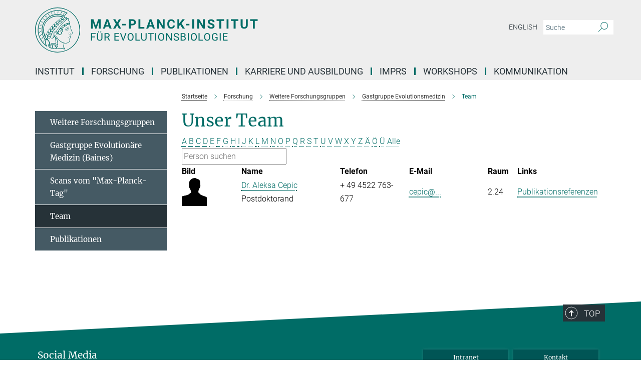

--- FILE ---
content_type: text/html; charset=utf-8
request_url: https://www.evolbio.mpg.de/8479/members?letter=C&previous_letter=J
body_size: 15803
content:
<!DOCTYPE html>
<html prefix="og: http://ogp.me/ns#" lang="de">
<head>
  <meta http-equiv="X-UA-Compatible" content="IE=edge">
  <meta content="width=device-width, initial-scale=1.0" name="viewport">
  <meta http-equiv="Content-Type" content="text/html; charset=utf-8"/>
  <title>Team</title>
  
  <meta name="keywords" content="" /><meta name="description" content="" />
  
  
<meta property="og:title" content="Team">
<meta property="og:description" content="">
<meta property="og:type" content="website">
<meta property="og:url" content="https://www.evolbio.mpg.de/8479/members">
<meta property="og:image" content="https://www.evolbio.mpg.de/assets/og-logo-281c44f14f2114ed3fe50e666618ff96341055a2f8ce31aa0fd70471a30ca9ed.jpg">


  
  


  <meta name="msapplication-TileColor" content="#fff" />
<meta name="msapplication-square70x70logo" content="/assets/touch-icon-70x70-16c94b19254f9bb0c9f8e8747559f16c0a37fd015be1b4a30d7d1b03ed51f755.png" />
<meta name="msapplication-square150x150logo" content="/assets/touch-icon-150x150-3b1e0a32c3b2d24a1f1f18502efcb8f9e198bf2fc47e73c627d581ffae537142.png" />
<meta name="msapplication-wide310x150logo" content="/assets/touch-icon-310x150-067a0b4236ec2cdc70297273ab6bf1fc2dcf6cc556a62eab064bbfa4f5256461.png" />
<meta name="msapplication-square310x310logo" content="/assets/touch-icon-310x310-d33ffcdc109f9ad965a6892ec61d444da69646747bd88a4ce7fe3d3204c3bf0b.png" />
<link rel="apple-touch-icon" type="image/png" href="/assets/touch-icon-180x180-a3e396f9294afe6618861344bef35fc0075f9631fe80702eb259befcd682a42c.png" sizes="180x180">
<link rel="icon" type="image/png" href="/assets/touch-icon-32x32-143e3880a2e335e870552727a7f643a88be592ac74a53067012b5c0528002367.png" sizes="32x32">

  <link rel="preload" href="/assets/roboto-v20-latin-ext_latin_greek-ext_greek_cyrillic-ext_cyrillic-700-8d2872cf0efbd26ce09519f2ebe27fb09f148125cf65964890cc98562e8d7aa3.woff2" as="font" type="font/woff2" crossorigin="anonymous">
  
  
  
  <script>var ROOT_PATH = '/';var LANGUAGE = 'de';var PATH_TO_CMS = 'https://evolbio.iedit.mpg.de';var INSTANCE_NAME = 'evolbio';</script>
  
      <link rel="stylesheet" media="all" href="/assets/responsive_live_green-b4104db02fad82373eaef717c39506fa87036661729168d4cfe06a4e84cae1cb.css" />
    <link rel="stylesheet" media="all" href="/assets/responsive/headerstylesheets/evolbio-header-101a81f52ef20ad602eabb3da252a3aa0f73f36d02f7224c5cbdab8a1e33c217.css" />

<script>
  window.addEventListener("load", function() {
    var linkElement = document.createElement("link");
    linkElement.rel="stylesheet";
    linkElement.href="/assets/katex/katex-4c5cd0d7a0c68fd03f44bf90378c50838ac39ebc09d5f02a7a9169be65ab4d65.css";
    linkElement.media="all";
    document.head.appendChild(linkElement);
  });
</script>


  

  

  <script>
  if(!window.DCLGuard) {
    window.DCLGuard=true;
  }
</script>
<script type="module">
//<![CDATA[
document.body.addEventListener('Base',function(){  (function (global) {
    if (global.MpgApp && global.MpgApp.object) {
      global.MpgApp.object.id = +'8479';
    }
  }(window));
});
/*-=deferred=-*/
//]]>
</script>
  <link rel="canonical" href="https://www.evolbio.mpg.de/8479/members" />


  
  <meta name="csrf-param" content="authenticity_token" />
<meta name="csrf-token" content="Qailus7AZT29mXSYhduAfnyiynCCHzPETriof2s-SSYz46ONfwA_nGkC4su4RUCODn4ozZKqqBLmhwHIAVow_w" />
  <meta name="generator" content="JustRelate CX Cloud (www.justrelate.com)" />
  
  
      <link rel="alternate" hreflang="en" href="https://www.evolbio.mpg.de/16379/members" />
    <link rel="alternate" hreflang="de" href="https://www.evolbio.mpg.de/8479/members" />


  
    <script type="module" >
      window.allHash = { 'manifest':'/assets/manifest-04024382391bb910584145d8113cf35ef376b55d125bb4516cebeb14ce788597','responsive/modules/display_pubman_reference_counter':'/assets/responsive/modules/display_pubman_reference_counter-8150b81b51110bc3ec7a4dc03078feda26b48c0226aee02029ee6cf7d5a3b87e','responsive/modules/video_module':'/assets/responsive/modules/video_module-231e7a8449475283e1c1a0c7348d56fd29107c9b0d141c824f3bd51bb4f71c10','responsive/live/annual_report_overview':'/assets/responsive/live/annual_report_overview-f7e7c3f45d3666234c0259e10c56456d695ae3c2df7a7d60809b7c64ce52b732','responsive/live/annual_review_overview':'/assets/responsive/live/annual_review_overview-49341d85de5d249f2de9b520154d516e9b4390cbf17a523d5731934d3b9089ec','responsive/live/deferred-picture-loader':'/assets/responsive/live/deferred-picture-loader-088fb2b6bedef1b9972192d465bc79afd9cbe81cefd785b8f8698056aa04cf93','responsive/live/employee':'/assets/responsive/live/employee-ac8cd3e48754c26d9eaf9f9965ab06aca171804411f359cbccd54a69e89bc31c','responsive/live/employee_landing_page':'/assets/responsive/live/employee_landing_page-ac8cd3e48754c26d9eaf9f9965ab06aca171804411f359cbccd54a69e89bc31c','responsive/live/employee_search':'/assets/responsive/live/employee_search-47a41df3fc7a7dea603765ad3806515b07efaddd7cf02a8d9038bdce6fa548a1','responsive/live/event_overview':'/assets/responsive/live/event_overview-817c26c3dfe343bed2eddac7dd37b6638da92babec077a826fde45294ed63f3c','responsive/live/gallery_overview':'/assets/responsive/live/gallery_overview-459edb4dec983cc03e8658fafc1f9df7e9d1c78786c31d9864e109a04fde3be7','responsive/live/institute_page':'/assets/responsive/live/institute_page-03ec6d8aaec2eff8a6c1522f54abf44608299523f838fc7d14db1e68d8ec0c7a','responsive/live/institutes_map':'/assets/responsive/live/institutes_map-588c0307e4a797238ba50134c823708bd3d8d640157dc87cf24b592ecdbd874e','responsive/live/job_board':'/assets/responsive/live/job_board-0db2f3e92fdcd350960e469870b9bef95adc9b08e90418d17a0977ae0a9ec8fd','responsive/live/newsroom':'/assets/responsive/live/newsroom-c8be313dabf63d1ee1e51af14f32628f2c0b54a5ef41ce999b8bd024dc64cad2','responsive/live/organigramm':'/assets/responsive/live/organigramm-18444677e2dce6a3c2138ce8d4a01aca7e84b3ea9ffc175b801208634555d8ff','responsive/live/research_page':'/assets/responsive/live/research_page-c8be313dabf63d1ee1e51af14f32628f2c0b54a5ef41ce999b8bd024dc64cad2','responsive/live/science_gallery_overview':'/assets/responsive/live/science_gallery_overview-5c87ac26683fe2f4315159efefa651462b87429147b8f9504423742e6b7f7785','responsive/live/tabcard':'/assets/responsive/live/tabcard-be5f79406a0a3cc678ea330446a0c4edde31069050268b66ce75cfda3592da0d','live/advent_calendar':'/assets/live/advent_calendar-4ef7ec5654db2e7d38c778dc295aec19318d2c1afcbbf6ac4bfc2dde87c57f12','live/employee':'/assets/live/employee-fb8f504a3309f25dbdd8d3cf3d3f55c597964116d5af01a0ba720e7faa186337','live/employee_landing_page':'/assets/live/employee_landing_page-fb8f504a3309f25dbdd8d3cf3d3f55c597964116d5af01a0ba720e7faa186337','live/gallery_overview':'/assets/live/gallery_overview-18a0e0553dd83304038b0c94477d177e23b8b98bff7cb6dd36c7c99bf8082d12','live/podcast_page':'/assets/live/podcast_page-fe7023d277ed2b0b7a3228167181231631915515dcf603a33f35de7f4fd9566f','live/video_page':'/assets/live/video_page-62efab78e58bdfd4531ccfc9fe3601ea90abeb617a6de220c1d09250ba003d37','responsive/mpg_common/live/dropdown_list':'/assets/responsive/mpg_common/live/dropdown_list-71372d52518b3cb50132756313972768fdec1d4fa3ffa38e6655696fe2de5c0b','responsive/mpg_common/live/event_calendar':'/assets/responsive/mpg_common/live/event_calendar-719dd7e7333c7d65af04ddf8e2d244a2646b5f16d0d7f24f75b0bb8c334da6a5','responsive/mpg_common/live/event_registration':'/assets/responsive/mpg_common/live/event_registration-e6771dca098e37c2858ff2b690497f83a2808b6c642e3f4540e8587e1896c84e','responsive/mpg_common/live/expandable':'/assets/responsive/mpg_common/live/expandable-e2143bde3d53151b5ff7279eaab589f3fefb4fd31278ca9064fd6b83b38d5912','responsive/mpg_common/live/gallery_youtube_video':'/assets/responsive/mpg_common/live/gallery_youtube_video-b859711b59a5655b5fa2deb87bd0d137460341c3494a5df957f750c716970382','responsive/mpg_common/live/interactive_table':'/assets/responsive/mpg_common/live/interactive_table-bff65d6297e45592f8608cd64814fc8d23f62cb328a98b482419e4c25a31fdde','responsive/mpg_common/live/intersection-observer':'/assets/responsive/mpg_common/live/intersection-observer-9e55d6cf2aac1d0866ac8588334111b664e643e4e91b10c5cbb42315eb25d974','responsive/mpg_common/live/main_menu':'/assets/responsive/mpg_common/live/main_menu-43966868573e0e775be41cf218e0f15a6399cf3695eb4297bae55004451acada','responsive/mpg_common/live/news_publication_overview':'/assets/responsive/mpg_common/live/news_publication_overview-d1aae55c18bfd7cf46bad48f7392e51fc1b3a3b887bc6312a39e36eaa58936fa','responsive/mpg_common/live/reverse':'/assets/responsive/mpg_common/live/reverse-9d6a32ce7c0f41fbc5249f8919f9c7b76cacd71f216c9e6223c27560acf41c8b','responsive/mpg_common/live/shuffle':'/assets/responsive/mpg_common/live/shuffle-14b053c3d32d46209f0572a91d3240487cd520326247fc2f1c36ea4d3a6035eb','responsive/mpg_common/live/slick_lazyloader':'/assets/responsive/mpg_common/live/slick_lazyloader-ea2704816b84026f362aa3824fcd44450d54dffccb7fca3c853d2f830a5ce412','responsive/mpg_common/live/video':'/assets/responsive/mpg_common/live/video-55b7101b2ac2622a81eba0bdefd94b5c5ddf1476b01f4442c3b1ae855b274dcf','responsive/mpg_common/live/youtube_extension':'/assets/responsive/mpg_common/live/youtube_extension-2b42986b3cae60b7e4153221d501bc0953010efeadda844a2acdc05da907e90f','preview/_pdf_sorting':'/assets/preview/_pdf_sorting-8fa7fd1ef29207b6c9a940e5eca927c26157f93f2a9e78e21de2578e6e06edf0','preview/advent_calendar':'/assets/preview/advent_calendar-4ef7ec5654db2e7d38c778dc295aec19318d2c1afcbbf6ac4bfc2dde87c57f12','preview/annual_review_search':'/assets/preview/annual_review_search-8fa7fd1ef29207b6c9a940e5eca927c26157f93f2a9e78e21de2578e6e06edf0','preview/edit_overlays':'/assets/preview/edit_overlays-cef31afd41d708f542672cc748b72a6b62ed10df9ee0030c11a0892ae937db70','preview/employee':'/assets/preview/employee-fb8f504a3309f25dbdd8d3cf3d3f55c597964116d5af01a0ba720e7faa186337','preview/employee_landing_page':'/assets/preview/employee_landing_page-fb8f504a3309f25dbdd8d3cf3d3f55c597964116d5af01a0ba720e7faa186337','preview/gallery_overview':'/assets/preview/gallery_overview-ca27fbd8e436a0f15e28d60a0a4a5861f7f9817b9cb44cb36ae654ebe03eec2a','preview/lodash':'/assets/preview/lodash-01fbab736a95109fbe4e1857ce7958edc28a78059301871a97ed0459a73f92d2','preview/overlay':'/assets/preview/overlay-4b3006f01cc2a80c44064f57acfdb24229925bbf211ca5a5e202b0be8cd2e66e','preview/overlay_ajax_methods':'/assets/preview/overlay_ajax_methods-0cceedf969995341b0aeb5629069bf5117896d2b053822e99f527e733430de65','preview/pdf_overview':'/assets/preview/pdf_overview-8fa7fd1ef29207b6c9a940e5eca927c26157f93f2a9e78e21de2578e6e06edf0','preview/podcast_page':'/assets/preview/podcast_page-8b696f28fe17c5875ac647a54463d6cf4beda5fa758ba590dd50d4f7d11e02a0','preview/preview':'/assets/preview/preview-7d20d27ffa274bf0336cbf591613fbbffd4fa684d745614240e81e11118b65c2','preview/science_gallery_overview':'/assets/preview/science_gallery_overview-00600feadb223d3b4cb5432a27cc6bee695f2b95225cb9ecf2e9407660ebcc35','preview/video_page':'/assets/preview/video_page-5359db6cf01dcd5736c28abe7e77dabdb4c7caa77184713f32f731d158ced5a8','preview_manifest':'/assets/preview_manifest-04024382391bb910584145d8113cf35ef376b55d125bb4516cebeb14ce788597','editmarker':'/assets/editmarker-b8d0504e39fbfef0acc731ba771c770852ec660f0e5b8990b6d367aefa0d9b9c','live':'/assets/live-4aa8e228b0242df1d2d064070d3be572a1ad3e67fe8c70b092213a5236b38737','print':'/assets/print-08c7a83da7f03ca9674c285c1cc50a85f44241f0bcef84178df198c8e9805c3c','mpg_base':'/assets/mpg_base-161fbafcd07f5fc9b56051e8acd88e712c103faef08a887e51fdcf16814b7446','mpg_fouc':'/assets/mpg_fouc-e8a835d89f91cf9c99be7a651f3ca1d04175934511621130554eef6aa910482c','mpg_amd':'/assets/mpg_amd-7c9ab00ac1b3a8c78cac15f76b6d33ed50bb1347cea217b0848031018ef80c94','mpg_amd_bundle':'/assets/mpg_amd_bundle-932e0d098e1959a6b4654b199e4c02974ab670115222c010a0bcc14756fce071','responsive/friendlycaptcha/widget.module.min':'/assets/responsive/friendlycaptcha/widget.module.min-19cabfb2100ce6916acaa628a50895f333f8ffb6a12387af23054565ee2122f2','responsive/honeybadger.min':'/assets/responsive/honeybadger.min-213763a8258237e8c4d12f0dbd98d8a966023b02f7433c1a05c1bace6ef120ec','responsive_live':'/assets/responsive_live-d4b4a938cbf67a69dc6ba9767c95bb10486874f069e457abc2ad6f53c7126fac','katex/katex':'/assets/katex/katex-ca9d4097b1925d5d729e5c4c7ffcdb44112ba08c53e7183feb26afa6927cc4fd','responsive/tsmodules/cashew':'/assets/responsive/tsmodules/cashew-f2b3a6f988f933937212c2239a5008703225511ab19b4a6d6cbead2e9904ae21','responsive/tsmodules/datahandler':'/assets/responsive/tsmodules/datahandler-18b09253aa824ba684b48d41aea5edb6321851210404bdc3c47922c961181980','responsive/tsmodules/edit-menu':'/assets/responsive/tsmodules/edit-menu-ed8038730fbc4b64d700f28f3ccdcc8c33cc558e1182af3f37b6b4374a3ad3b6','responsive/tsmodules/edit':'/assets/responsive/tsmodules/edit-80ca9b5137f2eeb575e45f3ff1fd611effb73bd27d9f920d5f758c27a4212067','responsive/tsmodules/image-information':'/assets/responsive/tsmodules/image-information-2766379bd0ae7c612169084e5437d5662006eec54acbecba9f83ac8773ac20fa','responsive/tsmodules/languages':'/assets/responsive/tsmodules/languages-33d886fa0f8a758ac8817dfaf505c136d22e86a95988298f3b14cf46c870a586','responsive/tsmodules/menu':'/assets/responsive/tsmodules/menu-dc7cee42b20a68a887e06bb1979d6ecc601ff8dd361b80cc6a8190e33ab7f005','responsive/tsmodules/notify':'/assets/responsive/tsmodules/notify-44b67b61195156d3827af8dfd00797cd327f013dc404720659f2d3da19cf6f77','responsive/tsmodules/virtual-form':'/assets/responsive/tsmodules/virtual-form-31974440dbd9f79534149b9376a63b1f2e0b542abb5ba898e4fbaeef377d66ca' }
    </script>
    <script type="module">
//<![CDATA[
document.body.addEventListener('AMD',function(){    requirejs.config({
      waitSeconds:0,
      paths: allHash
    })
});
/*-=deferred=-*/
//]]>
</script></head>

 <body class="evolbio employee_list  language-de" id="top">
  
  
  

<header class="navbar hero navigation-on-bottom">

  <div class="container remove-padding header-main-container">


    <div class="navbar-header">
        <a class="navbar-brand mpg-icon mpg-icon-logo language-de language-degreen" aria-label="Logo Max Planck Institut für Evolutionsbiologie, zur Startseite" href="/"></a>
    </div>

    <div class="lang-search">
      <div class="collapse navbar-collapse bs-navbar-collapse">
        <ul class="hidden-xs hidden-sm nav navbar-nav navbar-right navbar-meta">
          <li class="language-switcher-links">
            
    <a href="/16379/members">English</a>


          </li>
          <li>
            <form class="navbar-form navbar-left search-field hidden-xs" role="search" action="/3024/suchergebnis" accept-charset="UTF-8" method="get">
  <div class="form-group noindex">
    <input class="form-control searchfield"
      name="searchfield"
      placeholder="Suche"
      value=""
      type="search"
      aria-label="Bitte geben Sie einen Suchbegriff ein."
    />
    <button class="btn btn-default searchbutton" aria-label="Suche">
      <i class="mpg-icon mpg-icon-search" role="img" aria-hidden="true"></i>
    </button>
  </div>
</form>
          </li>
          <li>
            
          </li>

        </ul>
      </div>
    </div>


    <div class="navbar-title-wrapper">

      <nav class="navbar navbar-default" aria-label="Hauptnavigation">
        <div class="navbar-header">
          <div class="visible-xs visible-sm">
            <button class="nav-btn navbar-toggle" type="button" data-toggle="collapse" data-target="#main-navigation-container" aria-haspopup="true" aria-expanded="false" aria-label="Hauptnavigations-Schalter">
              <svg width="40" height="40" viewBox="-25 -25 50 50">
                <circle cx="0" cy="0" r="25" fill="none"/>
                <rect class="burgerline-1" x="-15" y="-12" width="30" height="4" fill="black"/>
                <rect class="burgerline-2" x="-15" y="-2" width="30" height="4" fill="black"/>
                <rect class="burgerline-3" x="-15" y="8" width="30" height="4" fill="black"/>
              </svg>
            </button>
          </div>
        </div>

        <div class="collapse navbar-collapse js-navbar-collapse noindex" id="main-navigation-container">

          <div class="mobile-search-pwa-container">
            <div class="mobile-search-container">
              <form class="navbar-form navbar-left search-field visible-sm visible-xs mobile clearfix" role="search" action="/3024/suchergebnis" accept-charset="UTF-8" method="get">
  <div class="form-group noindex">
    <input class="form-control searchfield"
      name="searchfield"
      placeholder="Suche"
      value=""
      type="search"
      aria-label="Bitte geben Sie einen Suchbegriff ein."
    />
    <button class="btn btn-default searchbutton" aria-label="Suche">
      <i class="mpg-icon mpg-icon-search" role="img" aria-hidden="true"></i>
    </button>
  </div>
</form>
            </div>
              
          </div>

          
            <ul class="nav navbar-nav col-xs-12" id="main_nav" data-timestamp="2026-01-23T11:23:45.611Z">
<li class="dropdown mega-dropdown clearfix" tabindex="0" data-positioning="3">
<a class="main-navi-item dropdown-toggle undefined" id="Root-de.0">Institut<span class="arrow-dock"></span></a><a class="dropdown-toggle visible-xs visible-sm" data-no-bs-toggle="dropdown" role="button" aria-expanded="false" aria-controls="flyout-Root-de.0"><span class="mpg-icon mpg-icon-down2"></span></a><ul id="flyout-Root-de.0" class="col-xs-12 dropdown-menu  mega-dropdown-menu row">
<li class="col-xs-12 col-sm-4 menu-column"><ul class="main">
<li class="dropdown-title">
<a href="/2628/profile" id="Root-de.0.0.0">Über das Institut</a><ul>
<li><a href="/7519/directions" id="Root-de.0.0.0.0">Kontakt und Anfahrt</a></li>
<li><a href="/3661703/Organisation" id="Root-de.0.0.0.1">Organisation</a></li>
<li><a href="/3623302/Ausstattung" id="Root-de.0.0.0.2">Ausstattung</a></li>
<li><a href="/5896/history" id="Root-de.0.0.0.3">Geschichte</a></li>
<li><a href="/6441/advisoryboard" id="Root-de.0.0.0.4">Fachbeirat</a></li>
<li><a href="/6452/trustees" id="Root-de.0.0.0.5">Kuratorium</a></li>
</ul>
</li>
<li class="dropdown-title">
<a href="/mitarbeiter" id="Root-de.0.0.1">Mitarbeiter:innen</a><ul><li><a href="/mitarbeiter/suche" id="Root-de.0.0.1.0">Suche</a></li></ul>
</li>
</ul></li>
<li class="col-xs-12 col-sm-4 menu-column"><ul class="main"><li class="dropdown-title">
<a href="/7530/service" id="Root-de.0.1.0">Service</a><ul>
<li><a href="/7590/adminstration" id="Root-de.0.1.0.0">Verwaltung</a></li>
<li><a href="/3352700/scientificcomputingunit" id="Root-de.0.1.0.1">Scientific Computing Unit</a></li>
<li><a href="/7579/it-group" id="Root-de.0.1.0.2">Wissenschaftliche EDV</a></li>
<li><a href="/7568/library" id="Root-de.0.1.0.3">Bibliothek</a></li>
<li><a href="/1593958/office-welcome" id="Root-de.0.1.0.4">Welcome Office</a></li>
<li><a href="/8228/publicrelations" id="Root-de.0.1.0.5">PR und Öffentlichkeitsarbeit</a></li>
</ul>
</li></ul></li>
<li class="col-xs-12 col-sm-4 menu-column">
</ul>
</li>
<li class="dropdown mega-dropdown clearfix" tabindex="0" data-positioning="3">
<a class="main-navi-item dropdown-toggle undefined" id="Root-de.1">Forschung<span class="arrow-dock"></span></a><a class="dropdown-toggle visible-xs visible-sm" data-no-bs-toggle="dropdown" role="button" aria-expanded="false" aria-controls="flyout-Root-de.1"><span class="mpg-icon mpg-icon-down2"></span></a><ul id="flyout-Root-de.1" class="col-xs-12 dropdown-menu  mega-dropdown-menu row">
<li class="col-xs-12 col-sm-4 menu-column"><ul class="main">
<li class="dropdown-title"><a href="/2650/research" id="Root-de.1.0.0">Unsere Forschung</a></li>
<li class="dropdown-title">
<a href="/6055/group_expandevolgenetics" id="Root-de.1.0.1">Abteilung für Mikrobielle Populationsbiologie (Rainey)</a><ul><li><a href="/3792588/Forschungsgruppe-Mikrobielle-Genetik" id="Root-de.1.0.1.0">FG Mikrobielle Genetik (Farr)</a></li></ul>
</li>
<li class="dropdown-title">
<a href="/5868/group_theoreticalbiology" id="Root-de.1.0.2">Abteilung für Theoretische Biologie (Traulsen)</a><ul>
<li><a href="/2996566/group_molsysevolution" id="Root-de.1.0.2.0">FG Molekulare System Evolution (Dutheil)</a></li>
<li><a href="/3255700/groupstochdyn" id="Root-de.1.0.2.1">FG Stochastische Evolutionäre Dynamik (Uecker)</a></li>
</ul>
</li>
<li class="dropdown-title">
<a href="/3702846/Further-research-groups" id="Root-de.1.0.3">Weitere Forschungsgruppen</a><ul>
<li><a href="/5814/group_bioinformatics" id="Root-de.1.0.3.0">FG Bioinformatik (Haubold)</a></li>
<li><a href="/3127122/groupmeioticrecomb" id="Root-de.1.0.3.1">FG Meiotische Rekombination und Genominstabilität (Odenthal-Hesse)</a></li>
<li><a href="/6066/group_evolgenomics" id="Root-de.1.0.3.2">Gastgruppe Evolutionsmedizin (Baines)</a></li>
<li><a href="/infektionsbiologie" id="Root-de.1.0.3.3">Gastgruppe Infektionsbiologie (Unterweger)</a></li>
</ul>
</li>
</ul></li>
<li class="col-xs-12 col-sm-4 menu-column"><ul class="main">
<li class="dropdown-title">
<a href="/3704923/max-planck-fg" id="Root-de.1.1.0">Max-Planck Forschungsgruppen </a><ul>
<li><a href="/3792210/Max-Planck-Forschungsgruppe-Evolution-der-Polygenen-Merkmale" id="Root-de.1.1.0.0">Evolution der Polygenen Merkmale (Barghi)</a></li>
<li><a href="/3137468/biologicalclocks" id="Root-de.1.1.0.1">Biologische Uhren (Kaiser)</a></li>
<li><a href="/evodevodynamics-de" id="Root-de.1.1.0.2">Evolutionäre Entwicklungsdynamik  (Kaucka)</a></li>
<li><a href="/3360745/evolcellbiol" id="Root-de.1.1.0.3">Evolutionäre Zellbiologie (Lopez Garrido)</a></li>
</ul>
</li>
<li class="dropdown-title">
<a href="/3736857/Lise-Meitner-Gruppen" id="Root-de.1.1.1">Lise-Meitner-Gruppen</a><ul><li><a href="/3736868/Gruppe-Evolutionaere-Diversifizierung-und-Innovation" id="Root-de.1.1.1.0">Evolutionäre Diversifizierung und Innovation (Feiner)</a></li></ul>
</li>
<li class="dropdown-title">
<a href="/3704934/max-planck-fellow" id="Root-de.1.1.2">Max-Planck Fellow Gruppen</a><ul>
<li><a href="/3249962/antibioticresistance" id="Root-de.1.1.2.0">Antibiotikaresistenzevolution (Schulenburg)</a></li>
<li><a href="/2984078/environmentalgenomics" id="Root-de.1.1.2.1">Umwelt-Genomik (Stukenbrock)</a></li>
</ul>
</li>
</ul></li>
<li class="col-xs-12 col-sm-4 menu-column"><ul class="main">
<li class="dropdown-title">
<a id="Root-de.1.2.0">Ehemalige Abteilungen</a><ul>
<li><a href="/2719/evolutionarygenetics" id="Root-de.1.2.0.0">Evolutionsgenetik (Tautz)</a></li>
<li><a href="/2730/groupmilinski" id="Root-de.1.2.0.1">Evolutionsökologie (Milinski)</a></li>
</ul>
</li>
<li class="dropdown-title">
<a id="Root-de.1.2.1">Internationale Partnergruppen</a><ul>
<li><a class="external" href="https://www.lge.espci.fr/home/" target="_blank" id="Root-de.1.2.1.0">Laboratoire de Génétique de l’Évolution, Paris</a></li>
<li><a class="external" href="https://m-3-group.github.io" target="_blank" id="Root-de.1.2.1.1">Laboratoire de Chimie Bactérinne, Aix-Marseille University</a></li>
<li><a class="external" href="https://iisc.ac.in/academics/departments/" target="_blank" id="Root-de.1.2.1.2">Department of Microbiology and Cell Biology at the Indian Institute of Science (IISc), Bengaluru (Bangalore)</a></li>
<li><a class="external" href="https://hjpark.me" target="_blank" id="Root-de.1.2.1.3">Statistical Physics of Eco-Evolutionary Dynamics (SPEED) Group, Inha University,  Incheon, South Korea</a></li>
<li><a class="external" href="https://teacher.nwpu.edu.cn/person/en/wyzhang" target="_blank" id="Root-de.1.2.1.4">Research Group on Animal Ecology and Evolutionary Genomics, Xi'an China</a></li>
</ul>
</li>
</ul></li>
</ul>
</li>
<li class="dropdown mega-dropdown clearfix" tabindex="0" data-positioning="1">
<a class="main-navi-item dropdown-toggle undefined" id="Root-de.2">Publikationen<span class="arrow-dock"></span></a><a class="dropdown-toggle visible-xs visible-sm" data-no-bs-toggle="dropdown" role="button" aria-expanded="false" aria-controls="flyout-Root-de.2"><span class="mpg-icon mpg-icon-down2"></span></a><ul id="flyout-Root-de.2" class="col-xs-12 dropdown-menu  mega-dropdown-menu row"><li class="col-xs-12 col-sm-4 menu-column"><ul class="main">
<li class="dropdown-title"><a href="/1308830/publications_institute" id="Root-de.2.0.0">Publikationen des instituts</a></li>
<li class="dropdown-title"><a href="/3821783/theses_imprs" id="Root-de.2.0.1">Imprs Evolbio Dissertationen</a></li>
</ul></li></ul>
</li>
<li class="dropdown mega-dropdown clearfix" tabindex="0" data-positioning="2">
<a class="main-navi-item dropdown-toggle undefined" id="Root-de.3">Karriere und Ausbildung<span class="arrow-dock"></span></a><a class="dropdown-toggle visible-xs visible-sm" data-no-bs-toggle="dropdown" role="button" aria-expanded="false" aria-controls="flyout-Root-de.3"><span class="mpg-icon mpg-icon-down2"></span></a><ul id="flyout-Root-de.3" class="col-xs-12 dropdown-menu  mega-dropdown-menu row">
<li class="col-xs-12 col-sm-4 menu-column"><ul class="main">
<li class="dropdown-title">
<a href="/3248633/career" id="Root-de.3.0.0">Arbeiten am MPI</a><ul><li><a href="/3248668/careerdevelopment" id="Root-de.3.0.0.0">Chancengleichheit und Karriereentwicklung</a></li></ul>
</li>
<li class="dropdown-title"><a href="/8813/a-scientists" id="Root-de.3.0.1">Wissenschaftler*innen</a></li>
<li class="dropdown-title"><a href="/1639143/stellenangebote" id="Root-de.3.0.2">Aktuelle Stellenangebote</a></li>
</ul></li>
<li class="col-xs-12 col-sm-4 menu-column"><ul class="main">
<li class="dropdown-title">
<a href="/3248701/training" id="Root-de.3.1.0">Ausbildung am MPI</a><ul><li><a href="/3248712/internship" id="Root-de.3.1.0.0">Praktika</a></li></ul>
</li>
<li class="dropdown-title"><a href="/8718/application" id="Root-de.3.1.1">Informationen für Bewerber/innen</a></li>
</ul></li>
</ul>
</li>
<li class="dropdown mega-dropdown clearfix" tabindex="0" data-positioning="3">
<a class="main-navi-item dropdown-toggle undefined" id="Root-de.4">IMPRS<span class="arrow-dock"></span></a><a class="dropdown-toggle visible-xs visible-sm" data-no-bs-toggle="dropdown" role="button" aria-expanded="false" aria-controls="flyout-Root-de.4"><span class="mpg-icon mpg-icon-down2"></span></a><ul id="flyout-Root-de.4" class="col-xs-12 dropdown-menu  mega-dropdown-menu row">
<li class="col-xs-12 col-sm-4 menu-column"><ul class="main">
<li class="dropdown-title"><a href="/6269/aboutIMPRS" id="Root-de.4.0.0">Kurzportrait</a></li>
<li class="dropdown-title"><a href="/3016822/imprsresearch" id="Root-de.4.0.1">Our Research</a></li>
<li class="dropdown-title">
<a href="/1599443/imprsmembers" id="Root-de.4.0.2">Members of the IMPRS</a><ul>
<li><a href="/3290170/doctoralresearchers" id="Root-de.4.0.2.0">Doctoral Researchers</a></li>
<li><a href="/3300365/faculty" id="Root-de.4.0.2.1">Faculty</a></li>
<li><a href="/3023050/PhDStudents_alumni" id="Root-de.4.0.2.2">Alumni</a></li>
<li><a href="/3595064/Publications-IMPRS" id="Root-de.4.0.2.3">Publications IMPRS</a></li>
</ul>
</li>
</ul></li>
<li class="col-xs-12 col-sm-4 menu-column"><ul class="main">
<li class="dropdown-title">
<a href="/3015776/imprsprogram" id="Root-de.4.1.0">Program Overview</a><ul>
<li><a href="/3016101/imprstrainingphase" id="Root-de.4.1.0.0">Rotations</a></li>
<li><a href="/3016143/tac" id="Root-de.4.1.0.1">Thesis Advisory Committee</a></li>
<li><a href="/3237324/curriculum" id="Root-de.4.1.0.2">Curriculum</a></li>
</ul>
</li>
<li class="dropdown-title"><a href="/3017297/application" id="Root-de.4.1.1">How to Apply</a></li>
</ul></li>
<li class="col-xs-12 col-sm-4 menu-column"><ul class="main"><li class="dropdown-title"><a href="/3304141/downloads" id="Root-de.4.2.0">Links and Downloads</a></li></ul></li>
</ul>
</li>
<li class="dropdown mega-dropdown clearfix" tabindex="0" data-positioning="0"><a class="main-navi-item dropdown-toggle undefined" id="Root-de.5" href="/3182025/workshops">Workshops<span></span></a></li>
<li class="dropdown mega-dropdown clearfix" tabindex="0" data-positioning="3">
<a class="main-navi-item dropdown-toggle undefined" id="Root-de.6">Kommunikation<span class="arrow-dock"></span></a><a class="dropdown-toggle visible-xs visible-sm" data-no-bs-toggle="dropdown" role="button" aria-expanded="false" aria-controls="flyout-Root-de.6"><span class="mpg-icon mpg-icon-down2"></span></a><ul id="flyout-Root-de.6" class="col-xs-12 dropdown-menu  mega-dropdown-menu row">
<li class="col-xs-12 col-sm-4 menu-column"><ul class="main">
<li class="dropdown-title"><a href="/8228/publicrelations" id="Root-de.6.0.0">Presse- und Öffentlichkeitsarbeit</a></li>
<li class="dropdown-title"><a href="/5697/press" id="Root-de.6.0.1">Forschungsmeldungen und Pressemitteilungen</a></li>
</ul></li>
<li class="col-xs-12 col-sm-4 menu-column"><ul class="main">
<li class="dropdown-title"><a href="/3036722/events" id="Root-de.6.1.0">Veranstaltungen</a></li>
<li class="dropdown-title"><a href="/3612354/podcast" id="Root-de.6.1.1">Mediathek</a></li>
<li class="dropdown-title"><a href="/3648073/downloads" id="Root-de.6.1.2">Download</a></li>
<li class="dropdown-title"><a href="/evolutionspfad" id="Root-de.6.1.3">Plöner Evolutionspfad</a></li>
</ul></li>
<li class="col-xs-12 col-sm-4 menu-column"><ul class="main"><li class="dropdown-title">
<a id="Root-de.6.2.0">Max-Planck-Gesellschaft</a><ul>
<li><a href="/8670/maxplanckresearch" id="Root-de.6.2.0.0">Artikel in der "MaxPlanckForschung"</a></li>
<li><a href="/jahrbuch" id="Root-de.6.2.0.1">Jahrbuchbeiträge</a></li>
<li><a class="external" href="https://www.mpg.de/schuelerportal" target="_blank" id="Root-de.6.2.0.2">Schüler- und Lehrerportal</a></li>
</ul>
</li></ul></li>
</ul>
</li>
</ul>

          <div class="text-center language-switcher visible-xs visible-sm">
            
    <a href="/16379/members">English</a>


          </div>
        </div>
      </nav>
    </div>
  </div>
</header>

<header class="container-full-width visible-print-block">
  <div class="container">
    <div class="row">
      <div class="col-xs-12">
        <div class="content">
              <span class="mpg-icon mpg-icon-logo custom-print-header language-de">
                Max Planck Institut für Evolutionsbiologie
              </span>
        </div>
      </div>
    </div>
  </div>
</header>

<script type="module">
//<![CDATA[
document.body.addEventListener('Base',function(){  var mainMenu;
  if(typeof MpgCommon != "undefined") {
    mainMenu = new MpgCommon.MainMenu();
  }
});
/*-=deferred=-*/
//]]>
</script>
  
  <div id="page_content">
    <div class="container content-wrapper">
  <div class="row">
    <main>
      <article class="col-md-9 col-md-push-3">
        <div class="content py-0">
          <div class="noindex">
  <nav class="hidden-print" aria-label="Breadcrumb">
    <ol class="breadcrumb clearfix" vocab="http://schema.org/" typeof="BreadcrumbList">

          <li class="breadcrumb-item" property="itemListElement" typeof="ListItem">
            <a property="item"
               typeof="WebPage"
               href="/"
               class=""
               title="">
              <span property="name">Startseite</span>
            </a>
            <meta property="position" content="1">
          </li>
          <li class="breadcrumb-item" property="itemListElement" typeof="ListItem">
            <a property="item"
               typeof="WebPage"
               href="/2650/research"
               class=""
               title="">
              <span property="name">Forschung</span>
            </a>
            <meta property="position" content="2">
          </li>
          <li class="breadcrumb-item" property="itemListElement" typeof="ListItem">
            <a property="item"
               typeof="WebPage"
               href="/3702846/Further-research-groups"
               class=""
               title="">
              <span property="name">Weitere Forschungsgruppen</span>
            </a>
            <meta property="position" content="3">
          </li>
          <li class="breadcrumb-item" property="itemListElement" typeof="ListItem">
            <a property="item"
               typeof="WebPage"
               href="/6066/group_evolgenomics"
               class=""
               title="">
              <span property="name">Gastgruppe Evolutionsmedizin</span>
            </a>
            <meta property="position" content="4">
          </li>
      <li class="breadcrumb-item active" property="itemListElement" typeof="ListItem" aria-current="page">
        <span property="name">Team</span>
        <meta property="position" content="5">
      </li>
    </ol>
  </nav>
</div>


        </div>
        

    <h1 class="page-titledesc">Unser Team</h1>
    <div class="meta-information">
      
    </div>
    <div class="employee_list">
        <div class="search_letters">
          <div class="dotted_line"></div>

          <div class="letters"><a class="" href="/8479/members?letter=A&amp;previous_letter=C">A</a> <a class="" href="/8479/members?letter=B&amp;previous_letter=C">B</a> <a class="current" href="/8479/members?letter=C&amp;previous_letter=C">C</a> <a class="" href="/8479/members?letter=D&amp;previous_letter=C">D</a> <a class="" href="/8479/members?letter=E&amp;previous_letter=C">E</a> <a class="" href="/8479/members?letter=F&amp;previous_letter=C">F</a> <a class="" href="/8479/members?letter=G&amp;previous_letter=C">G</a> <a class="" href="/8479/members?letter=H&amp;previous_letter=C">H</a> <a class="" href="/8479/members?letter=I&amp;previous_letter=C">I</a> <a class="" href="/8479/members?letter=J&amp;previous_letter=C">J</a> <a class="" href="/8479/members?letter=K&amp;previous_letter=C">K</a> <a class="" href="/8479/members?letter=L&amp;previous_letter=C">L</a> <a class="" href="/8479/members?letter=M&amp;previous_letter=C">M</a> <a class="" href="/8479/members?letter=N&amp;previous_letter=C">N</a> <a class="" href="/8479/members?letter=O&amp;previous_letter=C">O</a> <a class="" href="/8479/members?letter=P&amp;previous_letter=C">P</a> <a class="" href="/8479/members?letter=Q&amp;previous_letter=C">Q</a> <a class="" href="/8479/members?letter=R&amp;previous_letter=C">R</a> <a class="" href="/8479/members?letter=S&amp;previous_letter=C">S</a> <a class="" href="/8479/members?letter=T&amp;previous_letter=C">T</a> <a class="" href="/8479/members?letter=U&amp;previous_letter=C">U</a> <a class="" href="/8479/members?letter=V&amp;previous_letter=C">V</a> <a class="" href="/8479/members?letter=W&amp;previous_letter=C">W</a> <a class="" href="/8479/members?letter=X&amp;previous_letter=C">X</a> <a class="" href="/8479/members?letter=Y&amp;previous_letter=C">Y</a> <a class="" href="/8479/members?letter=Z&amp;previous_letter=C">Z</a> <a class="" href="/8479/members?letter=%C3%84&amp;previous_letter=C">Ä</a> <a class="" href="/8479/members?letter=%C3%96&amp;previous_letter=C">Ö</a> <a class="" href="/8479/members?letter=%C3%9C&amp;previous_letter=C">Ü</a> <a class=" all" href="/8479/members?letter=Alle&amp;previous_letter=C">Alle</a></div>

          <div class="search">
            <form action="/8479/members" accept-charset="UTF-8" method="post"><input type="hidden" name="authenticity_token" value="f8TRxcQ6dFcC7HrrtF9wkG6ahLRCsmBb6btFR_Rr7n3ePReJ3yOp58FWyxf81f3ahInP75IwcHZ1wHKbGGumxg" autocomplete="off" />
              <input type="text" name="search" id="search" value="" class="text_input default_text" title="Person suchen" placeholder="Person suchen" />
</form>          </div>

          <div class="dotted_line"></div>
        </div>

        <div class="content">
          <div>
            
          </div>

          <table class="table_without_sidebar dataTable" data-length="20" data-show-filter="false"><thead><tr><th class="image first" data-column="image">Bild</th><th class="name" data-column="name">Name</th><th class="phone" data-column="phone">Telefon</th><th class="email" data-column="email">E-Mail</th><th class="room" data-column="room">Raum</th><th class="links last" data-column="links">Links</th></tr><tr><td colspan="6"></td></tr></thead><tbody><tr class="last"><td class="image first"><div id="employee_image"><img class="img-responsive" src="/assets/man_silhouette-a3656e476e3f5a81ca2f737685428723e5dfc8e4fb9f8f8385b6d3f1ddd1477e.png" /></div></td><td class="name"><a title="Weitere Informationen zu Dr. Aleksa Cepic" href="/person/96811/8479"><span class="icon link_like_text employee_name">Dr. Aleksa Cepic</span></a><div class="position">Postdoktorand</div></td><td class="phone"><ul class="no_list_icon"><li>+ 49 4522 763-677</li></ul></td><td class="email"><a data-indirect-mail="true" href="mailto:bfd25f0c603b44ee4f3dad62283ee33b182cca13">cepic@...</a></td><td class="room">2.24</td><td class="links last"><a class="links_curriculum" rel="nofollow" href="/publication-search/8479?person=https%3A%2F%2Fpure.mpg.de%2Fcone%2Fpersons%2Fresource%2Fpersons232798">Publikationsreferenzen</a></td></tr></tbody></table>


        </div>
    </div>





      </article>
    </main>
    <aside class="sidebar">

  <div class="col-md-3 col-md-pull-9">
    <div class="sidebar-slider">
      <div class="side-nav-scroller">
        
      </div>
    </div>
    <div class="graybox_container noindex hidden-print">
  
  
    <div class="linklist graybox clearfix">
      <ul>
          <li><a target="_self" class="" href="/3702846/Further-research-groups">Weitere Forschungsgruppen</a></li>
          <li><a target="_self" class="" href="/6066/group_evolgenomics">Gastgruppe Evolutionäre Medizin (Baines)</a></li>
          <li><a target="_self" class="" href="/mpthand">Scans vom "Max-Planck-Tag"</a></li>
          <li><a target="_self" class="" data-samepage="true" href="/8479/members">Team</a></li>
          <li><a target="_self" class="" href="/1337524/Guest_Group_Evolutionary_Genomics">Publikationen</a></li>
      </ul>
      <script type="text/javascript">
        /*-=deferred=-*/
        document
          .querySelectorAll(".linklist.graybox a[data-samepage]")
          .forEach(function(link) {
            if (link.hash == location.hash) link.classList.add("active")
          })
        document
          .querySelectorAll(".linklist.graybox a[data-childrenpage]")
          .forEach(function(link) {
            if (link.hash == location.hash) link.classList.add("active")
          })
      </script>
    </div>
</div>

    

  </div>
</aside>



  </div>
</div>

  </div>
  <div class="footer-wrap noindex">
  <footer class="container-full-width green footer trngl-footer hidden-print">
      <svg viewbox="0 0 1 1" style="width:100%; height:4em; overflow:visible" preserveAspectRatio="none">
        <path class="footer-triangle" d="M 0 1 L 1 0 L 1 1.1 L 0 1.1" fill="none"/>
      </svg>
    <div class="container invert">
      <div class="row">
        <div class="to-top-dummy"></div>
          <a id="to-top-button" class="to-top" href="#top">Top</a>
          <div class="col-md-12 columns-quicklinks-container">
            
                <div class="footer-focus">
  <h4 class="h3 footer-link-header" tabindex="0" aria-haspopup="true" aria-expanded="false">Social Media <i class="mpg-icon mpg-icon-down2"></i></h4>
  <ul class="footer-links">
    <li><a target="_blank" class="external" href="https://bsky.app/profile/mpi-evolbio.bsky.social">BlueSky</a> </li>
    <li><a target="_blank" class="external" href="https://de.linkedin.com/company/max-planck-institute-for-evolutionary-biology">LinkedIn</a> </li>
  </ul>
</div>

                
                
                

            
              <div class="col-xs-12 col-md-4">
  <ul class="quicklinks">
      <li><a target="_blank" class="btn btn-primary" href="https://max.mpg.de/sites/evolbio/Pages/Welcome.aspx">Intranet</a></li>
      <li><a target="_self" class="btn btn-primary" href="/2313/contact">Kontakt</a></li>
      <li><a target="_self" class="btn btn-primary" href="/2289/sitemap">Sitemap</a></li>
  </ul>
</div>



          </div>
      </div>
    </div>
  </footer>
  <footer class="container-full-width darkgreen institute-subfooter hidden-print">
  <div class="container space-between invert">
      <div class="logo">
            <a target="_blank" href="https://www.mpg.de/de">
              <div class="mpg-icon mpg-icon-logo"></div>
</a>            <a target="_blank" href="https://www.mpg.de/de">
              <div class="copyright-text copyright-text-upper">
                <span class="">Max-Planck-Gesellschaft</span>
              </div>
</a>
      </div>

      <div class="links">
  <ul>
    
      <li><a target="_self" href="/2365/imprint">Impressum</a></li><li><a target="_self" href="/3246435/datenschutzhinweis">Datenschutzhinweis</a></li>
  </ul>
</div>


      <div class="copyright">
        <div class="copyright-sign">
          ©
        </div>
        <p class="copyright-text copyright-text-right">2026, Max-Planck-Gesellschaft</p>
      </div>
    </div>
</footer>

  <footer class="container-full-width visible-print-block">
    <div class="container">
      <div class="row">
        <div class="col-xs-12">
          <div class="content">
            <p>© 2003-2026, Max-Planck-Gesellschaft</p>
          </div>
        </div>
      </div>
    </div>
  </footer>
</div>
<div class="visible-print print-footer">
  <div class="print-footer-button print-webview-toggle">
    Web-Ansicht
  </div>
  <div class="print-footer-button print-page">
    Seite Drucken
  </div>
  <div class="print-footer-button">
    <a target="mpg_print_window" class="print-footer-button print-open-window" rel="nofollow" href="/8479/members?print=yes">Im neuen Fenster öffnen</a>
  </div>


  <span class="print-estimate-label">
    Geschätzte DIN-A4 Seiten-Breite
  </span>
</div>


  
<div id="go_to_live" class="hidden-print noindex"><a class="infobox_link" target="_blank" title="https://evolbio.iedit.mpg.de/8479/members" rel="nofollow" href="https://evolbio.iedit.mpg.de/8479/members">Zur Redakteursansicht</a></div>

    <script type="module">
//<![CDATA[
document.body.addEventListener('AMD',function(){      amdRequest()
});
/*-=deferred=-*/
//]]>
</script>  <script>
    if (false) {
      linkElement = document.createElement("link");
      linkElement.rel = "stylesheet";
      linkElement.href ="/assets/fonts-special-char-7274d8a728aace1da7f15ed582e09518d08e137c9df0990d5bf76c594f23be2d.css";
      linkElement.media = "all";

      document.head.appendChild(linkElement);
    }
  </script>
  <script type="module">
    window.addEventListener('DOMContentLoaded', (event) => {
      var loadingChain = [
        {
          name:"Base",
          script:"/assets/mpg_base-161fbafcd07f5fc9b56051e8acd88e712c103faef08a887e51fdcf16814b7446.js"
        },
        {
          name:"Fouc",
          script:"/assets/mpg_fouc-e8a835d89f91cf9c99be7a651f3ca1d04175934511621130554eef6aa910482c.js"
        }
      ];

      loadingChain = loadingChain.concat(window.additionalDependencies || []);

      loadingChain.push(
        {
          name:"AMD",
          script:"/assets/mpg_amd-7c9ab00ac1b3a8c78cac15f76b6d33ed50bb1347cea217b0848031018ef80c94.js"
        },
      );


      var loadNext = function () {
        if (loadingChain.length == 0 ) {
          window.loadingChainProcessed = true;
          return;
        };
        var nextScript = loadingChain.shift();

        var scriptElement = document.createElement("script");
        scriptElement.src=nextScript.script;
        scriptElement.setAttribute("defer","");
        scriptElement.onload=function(){
          document.body.dispatchEvent(new CustomEvent(nextScript.name));
          loadNext();
        }
        document.head.appendChild(scriptElement);
      };
      loadNext();

    });


  </script>
  
  
<!-- START Matomo tracking code -->

<!-- For privacy details see https://www.mpg.de/datenschutzhinweis or https://www.mpg.de/privacy-policy -->

<script type='module'>
  (function(){
      var s, d = document, e = d.createElement('script');
      e.type = 'text/javascript';
      e.src = '//statistik.mpg.de/api.js';
      e.async = true;
      e.onload = function () {
      try {
             var p = Piwik.getTracker('//statistik.mpg.de/api', 125);
             p.setCustomDimension(1, "de");
             p.setCustomDimension(3, "de");
             p.trackPageView();
             p.enableLinkTracking();
         } catch (e) {}
      };
      s = d.getElementsByTagName('script')[0]; s.parentNode.insertBefore(e, s);
  })();
</script><noscript><p><img src='//statistik.mpg.de/api?idsite=601&rec=1' style='border:0' alt=''/></p></noscript>
<!-- END Matomo tracking code  -->


  
</body>
</html>
